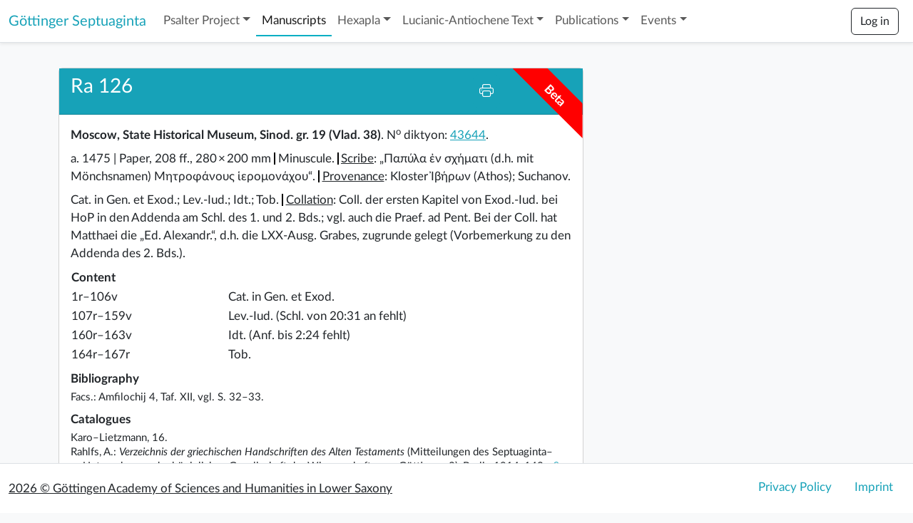

--- FILE ---
content_type: text/html; charset=utf-8
request_url: https://septuaginta.uni-goettingen.de/catalogue/Ra_126/
body_size: 4853
content:




<!DOCTYPE html>
<html lang="en">
  <head>
    <meta charset="utf-8">
    <meta name="viewport" content="width=device-width, initial-scale=1">
    <meta name="description" content="Göttinger Septuaginta. Website of the Academy project Editio critica maior of the Greek Psalter">
    <meta name="author" content="Göttingen Academy of Sciences and Humanities in Lower Saxony">
    <meta name="format-detection" content="telephone=no">
    <title>Göttinger Septuaginta –  
Rahlfs 126

</title>
    <link rel="shortcut icon" type="image/png" href="/static/lxx/favicon.ico"/>
    <link rel="stylesheet" href="/static/lxx/bootstrap-5.3/css/bs_custom.min.css">
    <link rel="stylesheet" href="/static/lxx/bootstrap-icons-1.11.3/font/bootstrap-icons.css">
    <link rel="stylesheet" href="/static/lxx/css/lxx/customstyles.css"/>
    <style>
      @font-face {
          font-family: 'LatoWeb';
          src: url(/static/lxx/fonts/Lato/Lato-Regular.eot); /* IE9 Compat Modes */
          src: url(/static/lxx/fonts/Lato/Lato-Regular.eot%3F%23iefix) format('embedded-opentype'), /* IE6-IE8 */
              url(/static/lxx/fonts/Lato/Lato-Regular.woff2) format('woff2'), /* Modern Browsers */
              url(/static/lxx/fonts/Lato/Lato-Regular.woff) format('woff'), /* Modern Browsers */
              url(/static/lxx/fonts/Lato/Lato-Regular.ttf) format('truetype');
          font-style: normal;
          font-weight: normal;
          text-rendering: optimizeLegibility;
      }


    /* Webfont: Lato-Italic */
    @font-face {
        font-family: 'LatoWeb';
        src: url(/static/lxx/fonts/Lato/Lato-Italic.eot); /* IE9 Compat Modes */
        src: url(/static/lxx/fonts/Lato/Lato-Italic.eot%3F%23iefix) format('embedded-opentype'), /* IE6-IE8 */
            url(/static/lxx/fonts/Lato/Lato-Italic.woff2) format('woff2'), /* Modern Browsers */
            url(/static/lxx/fonts/Lato/Lato-Italic.woff) format('woff'), /* Modern Browsers */
            url(/static/lxx/fonts/Lato/Lato-Italic.ttf) format('truetype');
        font-style: italic;
        font-weight: normal;
        text-rendering: optimizeLegibility;
    }

    /* Webfont: Lato-Bold */
    @font-face {
        font-family: 'LatoWeb';
        src: url(/static/lxx/fonts/Lato/Lato-Bold.eot); /* IE9 Compat Modes */
        src: url(/static/lxx/fonts/Lato/Lato-Bold.eot%3F%23iefix) format('embedded-opentype'), /* IE6-IE8 */
            url(/static/lxx/fonts/Lato/Lato-Bold.woff2) format('woff2'), /* Modern Browsers */
            url(/static/lxx/fonts/Lato/Lato-Bold.woff) format('woff'), /* Modern Browsers */
            url(/static/lxx/fonts/Lato/Lato-Bold.ttf) format('truetype');
        font-style: normal;
        font-weight: 700;
        text-rendering: optimizeLegibility;
    }

    /* Webfont: Lato-BoldItalic */
    @font-face {
        font-family: 'LatoWeb';
        src: url(/static/lxx/fonts/Lato/Lato-BoldItalic.eot); /* IE9 Compat Modes */
        src: url(/static/lxx/fonts/Lato/Lato-BoldItalic.eot%3F%23iefix) format('embedded-opentype'), /* IE6-IE8 */
            url(/static/lxx/fonts/Lato/Lato-BoldItalic.woff2) format('woff2'), /* Modern Browsers */
            url(/static/lxx/fonts/Lato/Lato-BoldItalic.woff) format('woff'), /* Modern Browsers */
            url(/static/lxx/fonts/Lato/Lato-BoldItalic.ttf) format('truetype');
        font-style: italic;
        font-weight: 700;
        text-rendering: optimizeLegibility;
    }        
    </style>

      
<style>

.shelfmark-toggle[aria-expanded="false"]::before {
  content: url("data:image/svg+xml,%3csvg xmlns='http://www.w3.org/2000/svg' width='16' height='16' fill='currentColor' viewBox='0 0 16 16' %3e%3cpath fill-rule='evenodd' d='M3.646 9.146a.5.5 0 0 1 .708 0L8 12.793l3.646-3.647a.5.5 0 0 1 .708.708l-4 4a.5.5 0 0 1-.708 0l-4-4a.5.5 0 0 1 0-.708zm0-2.292a.5.5 0 0 0 .708 0L8 3.207l3.646 3.647a.5.5 0 0 0 .708-.708l-4-4a.5.5 0 0 0-.708 0l-4 4a.5.5 0 0 0 0 .708z'/%3e%3c/svg%3e");

}

.shelfmark-toggle[aria-expanded="true"]::before {
  content: url("data:image/svg+xml,%3csvg xmlns='http://www.w3.org/2000/svg' width='16' height='16' fill='currentColor' viewBox='0 0 16 16' %3e%3cpath fill-rule='evenodd' d='M3.646 14.854a.5.5 0 0 0 .708 0L8 11.207l3.646 3.647a.5.5 0 0 0 .708-.708l-4-4a.5.5 0 0 0-.708 0l-4 4a.5.5 0 0 0 0 .708zm0-13.708a.5.5 0 0 1 .708 0L8 4.793l3.646-3.647a.5.5 0 0 1 .708.708l-4 4a.5.5 0 0 1-.708 0l-4-4a.5.5 0 0 1 0-.708zM1 8a.5.5 0 0 1 .5-.5h13a.5.5 0 0 1 0 1h-13A.5.5 0 0 1 1 8z'/%3e%3c/svg%3e");
}
.btn:focus {
  outline: none;
  box-shadow: none;
}

.divider {
  border-left: 1.5px solid black; 
  padding-left:4px;
  white-space: nowrap;
  display: inline-block;
  line-height: 1;
}

i.bi-info-circle {
  padding-left: 1px;
}


</style>


  </head>
<body class="bg-light" hx-headers='{"X-CSRFToken": "1MKsNOXDfdEyi2mkdrgpNhcrk51KyKGzUTTRZjVPNApPXgFHEHCgOKdtnicSJhNQ"}'>



<nav class="fixed-top navbar navbar-expand-xl navbar-light bg-light bg-white border-bottom shadow-sm d-print-none">
  <div class="container-fluid">
    
    <a class="navbar-brand text-primary" href="/">Göttinger Septuaginta</a> 
    <button class="navbar-toggler" type="button" data-bs-toggle="collapse" data-bs-target="#navbarToggler" aria-controls="navbarToggler" aria-expanded="false" aria-label="Toggle navigation">
      <span class="navbar-toggler-icon"></span>
    </button>

    <div class="collapse navbar-collapse" id="navbarToggler">
      <ul class="navbar-nav mr-auto mt-2 mt-lg-0">

        <li class="nav-item dropdown">
          <a class="nav-link dropdown-toggle " href="#" role="button" id="dropdownMenuLink" data-bs-toggle="dropdown" aria-haspopup="true" aria-expanded="false">
            Psalter Project</a>
          <ul class="dropdown-menu" aria-labelledby="dropdownMenuButton">
            <li><a class="dropdown-item " href="/project/">Psalter Project</a></li>
            <li><a class="dropdown-item " href="/team/">Team</a></li>
            <li><a class="dropdown-item " href="/guests/">Guests</a></li>
            <li><a class="dropdown-item " href="/board/">Steering Board</a></li>
            <li><a class="dropdown-item " href="/partners/">Project Partners</a></li>
            <li><a class="dropdown-item " href="/news/">News Archive</a></li>
          </ul>
        </li>

        <li class="nav-item">
          <a class="nav-link active" href="/catalogue/">
            Manuscripts
          </a>
        </li>



        <li class="nav-item dropdown">
          <a class="nav-link dropdown-toggle " href="#" role="button" id="dropdownMenuLink" data-bs-toggle="dropdown" aria-haspopup="true" aria-expanded="false">Hexapla</a>
          <ul class="dropdown-menu" aria-labelledby="dropdownMenuButton">
            <li><a class="dropdown-item " href="/hexapla/">Hexapla Database</a></li>


            <li><hr class="dropdown-divider"></li>
            <li><a class="dropdown-item disabled" href="/lexicon/"><em>Digital Dictionary of Rare Lexemes</em></a></li>
            
            
          </ul>
        </li>



        <li class="nav-item dropdown">
          <a class="nav-link dropdown-toggle 
          " 
          href="#" role="button" id="dropdownMenuLink" data-bs-toggle="dropdown" aria-haspopup="true" aria-expanded="false">Lucianic-Antiochene Text</a>
          <ul class="dropdown-menu" aria-labelledby="dropdownMenuButton">
            <li><a class="dropdown-item " href="/theodoret/">Theodoret of Cyrrhus</a></li>
            <li><a class="dropdown-item disabled
              " href="/theodoret/basetext/0/"><em>Interpretatio in Psalmos</em> (Preliminary)</a></li>
              
              <li><hr class="dropdown-divider"></li>
            <li><a class="dropdown-item " href="/chrysostom/">John Chrysostom</a></li>
            <li><a class="dropdown-item disabled
              " href="/chrysostom/basetext/4/"><em>Expositiones in Psalmos</em> (Preliminary)</a></li>
              

            </ul>
        </li>


        <li class="nav-item dropdown">
          <a class="nav-link dropdown-toggle "  href="#" role="button" id="dropdownEditionMenuLink" data-bs-toggle="dropdown" aria-haspopup="true" aria-expanded="false">Publications</a>
          <ul class="dropdown-menu" aria-labelledby="dropdownEditionMenuButton">
            

            <li><a class="dropdown-item " href="/publications/septuaginta/">Septuaginta. Vetus Testamentum Graecum</a></li>
            
            <li><a class="dropdown-item " href="/publications/msu/">Mitteilungen des Septuaginta-Unternehmens</a></li>
            <li><a class="dropdown-item " href="/publications/dsi/">Further Publications</a></li>
          
                      <li><hr class="dropdown-divider"></li>
            <li>
              <a class="dropdown-item " href="/blog/">Blog</a>
            </li>

          </ul>
        </li>


        <li class="nav-item dropdown">
          <a class="nav-link dropdown-toggle " href="#" role="button" id="dropdownMenuLink" data-bs-toggle="dropdown" aria-haspopup="true" aria-expanded="false">Events</a>
          <ul class="dropdown-menu" aria-labelledby="dropdownMenuButton">
            <li><a class="dropdown-item " href="/conference2026/">Psalter Conference 2026</a></li>
            <li><a class="dropdown-item " href="/conference2021/">Psalter Conference 2021</a></li>

            
          </ul>
        </li>



      </ul>

      <ul class="navbar-nav ms-auto mt-0">
        <li class="nav-item dropdown">
        
            <a class="btn btn-outline-dark my-2 my-sm-0 me-2" href="/accounts/login/">Log in</a>
        
        </li>

      </ul>
    </div>
  </div>
</nav>



<main class="container" style="margin-top: 70px; margin-bottom:80px">
  
  





<img width=1 height=1 />






  

    <div class="row">
      <div class="col-lg-8">

        <div class="card mb-4">
          <div class="ribbon text-center pt-1 fw-bold">Beta</div>
          <h3 class="card-header bg-primary text-white">

            <span class="align-middle">
            
            Ra 126 
              
              
              
            
            </span> 
            

            
            
            <div class="btn-group float-end" role="group" style="margin-right:100px">
              
              
              

              

              
              <a href="javascript:window.print()"class="btn btn-primary btn-lg text-white d-print-none d-none d-sm-block p-2"><i class="bi bi-printer"></i></a>
            </div>
        </h3> 

          <div class="card-body">
            

            <div class="mb-2">
            
           
            

              <div style="padding-left: 1.5em; text-indent:-1.5em;">
                  
                  <strong>Moscow, State Historical Museum, Sinod. gr. 19 (Vlad. 38)</strong>. N<sup>o</sup> diktyon: <a title="Pinakes Website" href="https://pinakes.irht.cnrs.fr/notices/cote/43644/" target="_blank">43644</a>.
                  
                  
              </div>
              
              
         
      

              

              

                       
            
            
            

          
          
          </div>
            
            <div class="mb-2"><span>a. 1475</span>
            <span> |&nbsp;Paper</span>, <span>208 ff.</span><span>, 280&thinsp;×&thinsp;200 mm</span>
            <span class="divider">Minuscule</span>.
            <u class="divider">Scribe</u>: 
            
            „Παπύλα ἐν σχήματι (d.h. mit Mönchsnamen) Μητροφάνους ἱερομονάχου“.
            
            <u class="divider" >Provenance</u>: <span>Kloster Ἰβήρων (Athos); Suchanov</span>.
            </div>
            
            
            <div class="mb-2">
            
             Cat. in Gen. et Exod.; Lev.-Iud.; Idt.; Tob. 
                  
            
            
            <u class="divider">Collation</u>: Coll. der ersten Kapitel von Exod.-Iud. bei HoP in den Addenda am Schl. des 1. und 2. Bds.; vgl. auch die Praef. ad Pent. Bei der Coll. hat Matthaei die „Ed. Alexandr.“, d.h. die LXX-Ausg. Grabes, zugrunde gelegt (Vorbemerkung zu den Addenda des 2. Bds.).      
            
                  
            

          </div>
          
            <div class="mb-2"><table><tr><td style="text-align:left" colspan="2"><strong>Content</strong></td></tr><tr class="mb-1"><td style="width:220px;vertical-align:top">
                  1r–106v</td><td style="vertical-align:top"><span>Cat. in Gen. et Exod.</span></td></tr><tr class="mb-1"><td style="width:220px;vertical-align:top">
                  107r–159v</td><td style="vertical-align:top"><span>Lev.-Iud. (Schl. von 20:31 an fehlt)</span></td></tr><tr class="mb-1"><td style="width:220px;vertical-align:top">
                  160r–163v</td><td style="vertical-align:top"><span>Idt. (Anf. bis 2:24 fehlt)</span></td></tr><tr class="mb-1"><td style="width:220px;vertical-align:top">
                  164r–167r</td><td style="vertical-align:top"><span>Tob.</span></td></tr></table></div>

          
            
            

            <div class="mb-2">
              <div class="mb-1"><strong>
                
                Bibliography
                
               </strong></div>
                <div class="csl-bib-body">
                
                  
                    <div class="csl-bib-entry small">Facs.: Amfilochij 4, Taf. XII, vgl. S. 32–33.</div>
                  
                
                  
                </div>
              </div>
              
            

            <div class="mb-2">
              <div class="mb-1"><strong>
                
                Catalogues
                
               </strong></div>
                <div class="csl-bib-body">
                
                  
                    <div class="csl-bib-entry small">Karo–Lietzmann, 16.</div>
                  
                
                  
                    <div class="csl-bib-entry small">Rahlfs, A.: <em>Verzeichnis der griechischen Handschriften des Alten Testaments</em> (Mitteilungen des Septuaginta–Unternehmens der königlichen Gesellschaft der Wissenschaften zu Göttingen 2), Berlin 1914, 143.&nbsp;<a class="link-primary" target="_blank" href="https://archive.org/details/verzeichnisdergr00rahl/page/n168/mode/2up"><i style="text-indent: 0" class="bi bi-link-45deg"></i></a></div>
                  
                
                  
                </div>
              </div>
              
            
           
          


          

        </div>
   



    <div class="card-footer small">
    
      <div class="d-flex justify-content-between mb-1">
        <strong>Author</strong> <span>Alfred Rahlfs </span>
      </div>
    
    
    

      <div class="d-flex justify-content-between mb-2">
        <strong>Copyright&nbsp;</strong> <div>Die <em>Editio critica maior</em> des griechischen Psalters,<br> Niedersächsische Akademie der Wissenschaften zu Göttingen
        </div>
      </div>
      <div class="d-flex justify-content-between mb-1">
        <strong>License</strong> <a target="_blank" href="https://creativecommons.org/licenses/by-nc-sa/4.0/">CC BY-NC-SA 4.0</a>
      </div>              
      <div class="d-flex justify-content-between mb-1">
        <strong class="mr-2">Permalink</strong> <a target="_blank" href="https://septuaginta.uni-goettingen.de/catalogue/Ra_126/">https://septuaginta.uni-goettingen.de/catalogue/Ra_126/</a> 
      </div>
    
      <div class="d-flex justify-content-between mb-1">
        <strong>Publication Date</strong> <span>May 29, 2024</span>
      </div>
    
    
    
    

    <div class="d-flex justify-content-between mb-1">
      <div class="fw-bold" style="width:130px">XML</div>
      <div><a  target="_blank" href="/catalogue/Ra_0126/xml/"><i class="bi bi-filetype-xml"></i></a></div>
    </div>  



    <div class="d-flex justify-content-between mb-1">
      <div class="fw-bold" style="width:130px">Report Problem</div>
      <div><a  target="_blank" href="/bug-report"><i class="bi bi-bug"></i></a></div>
    </div>

    


    </div> <!-- card-footer -->
  </div> <!-- card-->
</div> <!-- col8 -->


  <div class="col-lg-4 d-print-none">
    
    

    

    




    


    

    


    




    


  </div> <!-- col4 -->
</div> <!-- row -->


 


</main>






<footer class="footer fixed-bottom bg-white border-top shadow-sm d-print-none" style="height: 70px;line-height:70px">
  <div class="container-fluid">
    <div class="row">
      <div class="col-md-6">
        <a class="text-dark" target="_blank" href="https://adw-goe.de"> 2026 © Göttingen Academy of Sciences and Humanities in Lower Saxony</a>
           
      </div>
      <div class="col-md-6">
        <ul class="nav justify-content-end" style="height:50px; line-height:50px">
          <li class="nav-item">
            <a class="nav-link text-primary" tabindex="-1" aria-disabled="true" href="https://adw-goe.de/en/about-us/translate-to-english-datenschutz/">Privacy Policy</a>
          </li>
          <li class="nav-item">
              <a class="nav-link text-primary" tabindex="-1" aria-disabled="true" href="/imprint/">Imprint</a>
          </li>
        </ul>
      </div>
    </div>
  </div>
</footer>




<script type="text/javascript" src="/static/lxx/js/jquery/jquery.js"></script>
<script type="text/javascript" src="/static/lxx/bootstrap-5.3/js/bootstrap.bundle.min.js"></script>
<script>
$(function () {
  var dropdownElementList = [].slice.call(document.querySelectorAll('.dropdown-toggle'))
  var dropdownList = dropdownElementList.map(function (dropdownToggleEl) {
    return new bootstrap.Dropdown(dropdownToggleEl)
  })

  

});
</script>



<script>  
window.onload = function() {

  const popoverTriggerList = document.querySelectorAll('[data-bs-toggle="popover"]')
  console.log(popoverTriggerList)
  const popoverList = [...popoverTriggerList].map(popoverTriggerEl => new bootstrap.Popover(popoverTriggerEl))


  $('#toggleRestricted').click(function () {
    $('.bi-eye-fill').toggle();
    $('.bi-eye-slash-fill').toggle();
    $('.collapse').toggleClass('show')

  })
}
  </script>

<script src="/static/lxx/js/htmx-2.0.1/htmx.min.js" defer></script>

</body>



</html>




--- FILE ---
content_type: text/css
request_url: https://septuaginta.uni-goettingen.de/static/lxx/css/lxx/customstyles.css
body_size: 982
content:
@charset "utf-8";
html {
    overflow-y: overlay;
}

body {
    font-family: "LatoWeb";
    font-size: 13pt;
    font-style: normal;
    margin: 0 0 0 0;
    padding: 0 0 0 0;
}

.large {
    font-size: 2.2em;
}

.hebrew {
    font-family: 'EzraSILSRW','SBLHebrew', 'Times New Roman', 'Arial';
}

.csl-bib-body {
    line-height: 1.35;
    margin-left: 1em;
    text-indent: -1em;
}

.ribbon {
    --ribbon-size: 3em;
    display: flex;
    text-align: center;
    align-items: center;
    justify-content:center;

    background-color: red;
    color: #fff;
    position: absolute;
    top: 0;
    right: 0;
    -webkit-clip-path: polygon(0% 100%, 50% calc(100% - (var(--ribbon-size) + 1em)), 100% 100%);
    clip-path: polygon(0% 100%, 50% calc(100% - (var(--ribbon-size) + 1em)), 100% 100%);
    transform: rotate(45deg) translateY(calc((var(--ribbon-size) + 1em) - 100%)) translateX(50%) !important;
    transform-origin: 100% 0% !important;
    width: calc( (var(--ribbon-size) + 1em) * 2);
    height: 2em;
}


.navbar-light .navbar-nav .nav-link.active, .navbar-light .navbar-nav .show>.nav-link {
    color: rgba(0,0,0,.9);
    border-bottom: #00aec3 2px solid!important;
}

.footnote {
    font-size: .875em;
}

span.MsoFootnoteReference {
    position: relative;
    font-size: .75em;
    line-height: 0;
    vertical-align: baseline;
}

p.MsoNormal {
	line-height: 1.3;
    margin-bottom: 1rem!important;

}

p.MsoFootnoteText {
	font-size: .875em;
	text-align: left!important
}

#blogpostbody > div > hr {
    border-top: 1px solid black;
    opacity: .8 

}

#blogpostbody > h1 {
    margin-top: 0;
    margin-bottom: .5rem!important;    
    font-weight: 500;
    line-height: 1.2;
    font-size: 1.5rem;
}

#blogpostbody > h2 {
    margin-top: 1rem!important;
    margin-bottom: .5rem!important;
    font-weight: 500;
    line-height: 1.2;
    font-size: 1.25rem;
    
}

#blogpostbody > h3 {
    margin-top: 1rem!important;
    margin-bottom: .5rem!important;
    font-weight: 500;
    line-height: 1.2;
    font-size: 1rem;
    
}

#blogpostbody > h4 {
    margin-top: 1rem!important;
    margin-bottom: .5rem!important;
    
}

#blogpostbody > table {
    margin-top: 1rem!important;
    margin-bottom: 1rem!important;
    margin-left: auto!important;
    margin-right: auto!important;
   
}

#blogpostbody > table > tbody > tr > td {
    border-color: black!important;
}

/* #blogpostbody > table > tbody > tr > td:first-child {
    border-left-width: 0!important;
} */



.pulse {
    animation: bounce 2s ease infinite;

  }
  

 section#footnotes li {
    font-size: smaller!important;
}  
section#footnotes li p {
    margin-bottom: 8px!important;
}

@keyframes bounce {
    70% { transform:translateY(0%); }
    80% { transform:translateY(-15%); }
    90% { transform:translateY(0%); }
    95% { transform:translateY(-7%); }
    97% { transform:translateY(0%); }
    99% { transform:translateY(-3%); }
    100% { transform:translateY(0); }
}

